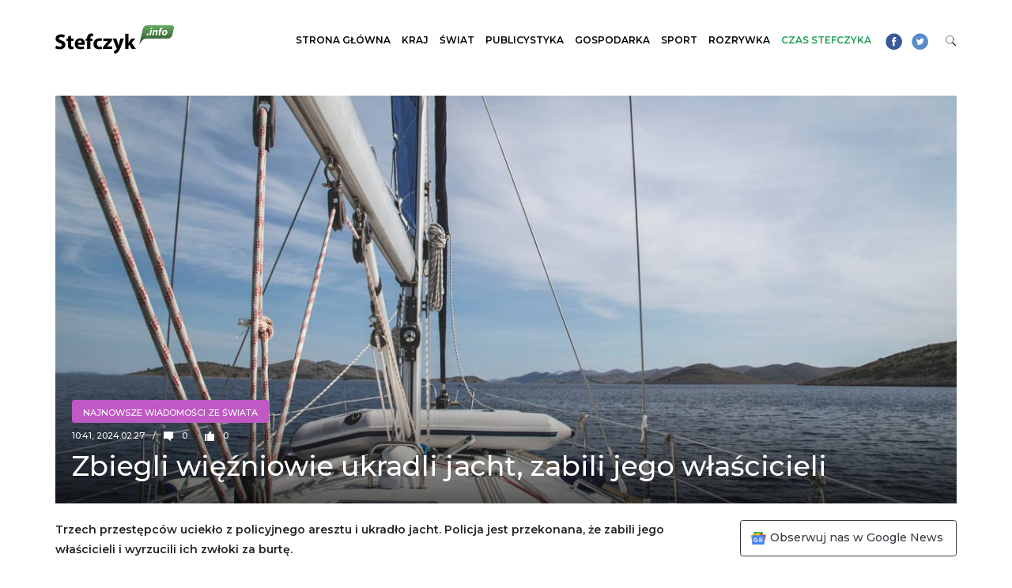

--- FILE ---
content_type: text/html; charset=UTF-8
request_url: https://stefczyk.info/zbiegli-wiezniowie-ukradli-jacht-zabili-jego-wlascicieli/
body_size: 20164
content:
<!DOCTYPE html><html lang="pl-PL"><head><meta charset="UTF-8"><script>if(navigator.userAgent.match(/MSIE|Internet Explorer/i)||navigator.userAgent.match(/Trident\/7\..*?rv:11/i)){var href=document.location.href;if(!href.match(/[?&]nowprocket/)){if(href.indexOf("?")==-1){if(href.indexOf("#")==-1){document.location.href=href+"?nowprocket=1"}else{document.location.href=href.replace("#","?nowprocket=1#")}}else{if(href.indexOf("#")==-1){document.location.href=href+"&nowprocket=1"}else{document.location.href=href.replace("#","&nowprocket=1#")}}}}</script><script>(()=>{class RocketLazyLoadScripts{constructor(){this.v="2.0.4",this.userEvents=["keydown","keyup","mousedown","mouseup","mousemove","mouseover","mouseout","touchmove","touchstart","touchend","touchcancel","wheel","click","dblclick","input"],this.attributeEvents=["onblur","onclick","oncontextmenu","ondblclick","onfocus","onmousedown","onmouseenter","onmouseleave","onmousemove","onmouseout","onmouseover","onmouseup","onmousewheel","onscroll","onsubmit"]}async t(){this.i(),this.o(),/iP(ad|hone)/.test(navigator.userAgent)&&this.h(),this.u(),this.l(this),this.m(),this.k(this),this.p(this),this._(),await Promise.all([this.R(),this.L()]),this.lastBreath=Date.now(),this.S(this),this.P(),this.D(),this.O(),this.M(),await this.C(this.delayedScripts.normal),await this.C(this.delayedScripts.defer),await this.C(this.delayedScripts.async),await this.T(),await this.F(),await this.j(),await this.A(),window.dispatchEvent(new Event("rocket-allScriptsLoaded")),this.everythingLoaded=!0,this.lastTouchEnd&&await new Promise(t=>setTimeout(t,500-Date.now()+this.lastTouchEnd)),this.I(),this.H(),this.U(),this.W()}i(){this.CSPIssue=sessionStorage.getItem("rocketCSPIssue"),document.addEventListener("securitypolicyviolation",t=>{this.CSPIssue||"script-src-elem"!==t.violatedDirective||"data"!==t.blockedURI||(this.CSPIssue=!0,sessionStorage.setItem("rocketCSPIssue",!0))},{isRocket:!0})}o(){window.addEventListener("pageshow",t=>{this.persisted=t.persisted,this.realWindowLoadedFired=!0},{isRocket:!0}),window.addEventListener("pagehide",()=>{this.onFirstUserAction=null},{isRocket:!0})}h(){let t;function e(e){t=e}window.addEventListener("touchstart",e,{isRocket:!0}),window.addEventListener("touchend",function i(o){o.changedTouches[0]&&t.changedTouches[0]&&Math.abs(o.changedTouches[0].pageX-t.changedTouches[0].pageX)<10&&Math.abs(o.changedTouches[0].pageY-t.changedTouches[0].pageY)<10&&o.timeStamp-t.timeStamp<200&&(window.removeEventListener("touchstart",e,{isRocket:!0}),window.removeEventListener("touchend",i,{isRocket:!0}),"INPUT"===o.target.tagName&&"text"===o.target.type||(o.target.dispatchEvent(new TouchEvent("touchend",{target:o.target,bubbles:!0})),o.target.dispatchEvent(new MouseEvent("mouseover",{target:o.target,bubbles:!0})),o.target.dispatchEvent(new PointerEvent("click",{target:o.target,bubbles:!0,cancelable:!0,detail:1,clientX:o.changedTouches[0].clientX,clientY:o.changedTouches[0].clientY})),event.preventDefault()))},{isRocket:!0})}q(t){this.userActionTriggered||("mousemove"!==t.type||this.firstMousemoveIgnored?"keyup"===t.type||"mouseover"===t.type||"mouseout"===t.type||(this.userActionTriggered=!0,this.onFirstUserAction&&this.onFirstUserAction()):this.firstMousemoveIgnored=!0),"click"===t.type&&t.preventDefault(),t.stopPropagation(),t.stopImmediatePropagation(),"touchstart"===this.lastEvent&&"touchend"===t.type&&(this.lastTouchEnd=Date.now()),"click"===t.type&&(this.lastTouchEnd=0),this.lastEvent=t.type,t.composedPath&&t.composedPath()[0].getRootNode()instanceof ShadowRoot&&(t.rocketTarget=t.composedPath()[0]),this.savedUserEvents.push(t)}u(){this.savedUserEvents=[],this.userEventHandler=this.q.bind(this),this.userEvents.forEach(t=>window.addEventListener(t,this.userEventHandler,{passive:!1,isRocket:!0})),document.addEventListener("visibilitychange",this.userEventHandler,{isRocket:!0})}U(){this.userEvents.forEach(t=>window.removeEventListener(t,this.userEventHandler,{passive:!1,isRocket:!0})),document.removeEventListener("visibilitychange",this.userEventHandler,{isRocket:!0}),this.savedUserEvents.forEach(t=>{(t.rocketTarget||t.target).dispatchEvent(new window[t.constructor.name](t.type,t))})}m(){const t="return false",e=Array.from(this.attributeEvents,t=>"data-rocket-"+t),i="["+this.attributeEvents.join("],[")+"]",o="[data-rocket-"+this.attributeEvents.join("],[data-rocket-")+"]",s=(e,i,o)=>{o&&o!==t&&(e.setAttribute("data-rocket-"+i,o),e["rocket"+i]=new Function("event",o),e.setAttribute(i,t))};new MutationObserver(t=>{for(const n of t)"attributes"===n.type&&(n.attributeName.startsWith("data-rocket-")||this.everythingLoaded?n.attributeName.startsWith("data-rocket-")&&this.everythingLoaded&&this.N(n.target,n.attributeName.substring(12)):s(n.target,n.attributeName,n.target.getAttribute(n.attributeName))),"childList"===n.type&&n.addedNodes.forEach(t=>{if(t.nodeType===Node.ELEMENT_NODE)if(this.everythingLoaded)for(const i of[t,...t.querySelectorAll(o)])for(const t of i.getAttributeNames())e.includes(t)&&this.N(i,t.substring(12));else for(const e of[t,...t.querySelectorAll(i)])for(const t of e.getAttributeNames())this.attributeEvents.includes(t)&&s(e,t,e.getAttribute(t))})}).observe(document,{subtree:!0,childList:!0,attributeFilter:[...this.attributeEvents,...e]})}I(){this.attributeEvents.forEach(t=>{document.querySelectorAll("[data-rocket-"+t+"]").forEach(e=>{this.N(e,t)})})}N(t,e){const i=t.getAttribute("data-rocket-"+e);i&&(t.setAttribute(e,i),t.removeAttribute("data-rocket-"+e))}k(t){Object.defineProperty(HTMLElement.prototype,"onclick",{get(){return this.rocketonclick||null},set(e){this.rocketonclick=e,this.setAttribute(t.everythingLoaded?"onclick":"data-rocket-onclick","this.rocketonclick(event)")}})}S(t){function e(e,i){let o=e[i];e[i]=null,Object.defineProperty(e,i,{get:()=>o,set(s){t.everythingLoaded?o=s:e["rocket"+i]=o=s}})}e(document,"onreadystatechange"),e(window,"onload"),e(window,"onpageshow");try{Object.defineProperty(document,"readyState",{get:()=>t.rocketReadyState,set(e){t.rocketReadyState=e},configurable:!0}),document.readyState="loading"}catch(t){console.log("WPRocket DJE readyState conflict, bypassing")}}l(t){this.originalAddEventListener=EventTarget.prototype.addEventListener,this.originalRemoveEventListener=EventTarget.prototype.removeEventListener,this.savedEventListeners=[],EventTarget.prototype.addEventListener=function(e,i,o){o&&o.isRocket||!t.B(e,this)&&!t.userEvents.includes(e)||t.B(e,this)&&!t.userActionTriggered||e.startsWith("rocket-")||t.everythingLoaded?t.originalAddEventListener.call(this,e,i,o):(t.savedEventListeners.push({target:this,remove:!1,type:e,func:i,options:o}),"mouseenter"!==e&&"mouseleave"!==e||t.originalAddEventListener.call(this,e,t.savedUserEvents.push,o))},EventTarget.prototype.removeEventListener=function(e,i,o){o&&o.isRocket||!t.B(e,this)&&!t.userEvents.includes(e)||t.B(e,this)&&!t.userActionTriggered||e.startsWith("rocket-")||t.everythingLoaded?t.originalRemoveEventListener.call(this,e,i,o):t.savedEventListeners.push({target:this,remove:!0,type:e,func:i,options:o})}}J(t,e){this.savedEventListeners=this.savedEventListeners.filter(i=>{let o=i.type,s=i.target||window;return e!==o||t!==s||(this.B(o,s)&&(i.type="rocket-"+o),this.$(i),!1)})}H(){EventTarget.prototype.addEventListener=this.originalAddEventListener,EventTarget.prototype.removeEventListener=this.originalRemoveEventListener,this.savedEventListeners.forEach(t=>this.$(t))}$(t){t.remove?this.originalRemoveEventListener.call(t.target,t.type,t.func,t.options):this.originalAddEventListener.call(t.target,t.type,t.func,t.options)}p(t){let e;function i(e){return t.everythingLoaded?e:e.split(" ").map(t=>"load"===t||t.startsWith("load.")?"rocket-jquery-load":t).join(" ")}function o(o){function s(e){const s=o.fn[e];o.fn[e]=o.fn.init.prototype[e]=function(){return this[0]===window&&t.userActionTriggered&&("string"==typeof arguments[0]||arguments[0]instanceof String?arguments[0]=i(arguments[0]):"object"==typeof arguments[0]&&Object.keys(arguments[0]).forEach(t=>{const e=arguments[0][t];delete arguments[0][t],arguments[0][i(t)]=e})),s.apply(this,arguments),this}}if(o&&o.fn&&!t.allJQueries.includes(o)){const e={DOMContentLoaded:[],"rocket-DOMContentLoaded":[]};for(const t in e)document.addEventListener(t,()=>{e[t].forEach(t=>t())},{isRocket:!0});o.fn.ready=o.fn.init.prototype.ready=function(i){function s(){parseInt(o.fn.jquery)>2?setTimeout(()=>i.bind(document)(o)):i.bind(document)(o)}return"function"==typeof i&&(t.realDomReadyFired?!t.userActionTriggered||t.fauxDomReadyFired?s():e["rocket-DOMContentLoaded"].push(s):e.DOMContentLoaded.push(s)),o([])},s("on"),s("one"),s("off"),t.allJQueries.push(o)}e=o}t.allJQueries=[],o(window.jQuery),Object.defineProperty(window,"jQuery",{get:()=>e,set(t){o(t)}})}P(){const t=new Map;document.write=document.writeln=function(e){const i=document.currentScript,o=document.createRange(),s=i.parentElement;let n=t.get(i);void 0===n&&(n=i.nextSibling,t.set(i,n));const c=document.createDocumentFragment();o.setStart(c,0),c.appendChild(o.createContextualFragment(e)),s.insertBefore(c,n)}}async R(){return new Promise(t=>{this.userActionTriggered?t():this.onFirstUserAction=t})}async L(){return new Promise(t=>{document.addEventListener("DOMContentLoaded",()=>{this.realDomReadyFired=!0,t()},{isRocket:!0})})}async j(){return this.realWindowLoadedFired?Promise.resolve():new Promise(t=>{window.addEventListener("load",t,{isRocket:!0})})}M(){this.pendingScripts=[];this.scriptsMutationObserver=new MutationObserver(t=>{for(const e of t)e.addedNodes.forEach(t=>{"SCRIPT"!==t.tagName||t.noModule||t.isWPRocket||this.pendingScripts.push({script:t,promise:new Promise(e=>{const i=()=>{const i=this.pendingScripts.findIndex(e=>e.script===t);i>=0&&this.pendingScripts.splice(i,1),e()};t.addEventListener("load",i,{isRocket:!0}),t.addEventListener("error",i,{isRocket:!0}),setTimeout(i,1e3)})})})}),this.scriptsMutationObserver.observe(document,{childList:!0,subtree:!0})}async F(){await this.X(),this.pendingScripts.length?(await this.pendingScripts[0].promise,await this.F()):this.scriptsMutationObserver.disconnect()}D(){this.delayedScripts={normal:[],async:[],defer:[]},document.querySelectorAll("script[type$=rocketlazyloadscript]").forEach(t=>{t.hasAttribute("data-rocket-src")?t.hasAttribute("async")&&!1!==t.async?this.delayedScripts.async.push(t):t.hasAttribute("defer")&&!1!==t.defer||"module"===t.getAttribute("data-rocket-type")?this.delayedScripts.defer.push(t):this.delayedScripts.normal.push(t):this.delayedScripts.normal.push(t)})}async _(){await this.L();let t=[];document.querySelectorAll("script[type$=rocketlazyloadscript][data-rocket-src]").forEach(e=>{let i=e.getAttribute("data-rocket-src");if(i&&!i.startsWith("data:")){i.startsWith("//")&&(i=location.protocol+i);try{const o=new URL(i).origin;o!==location.origin&&t.push({src:o,crossOrigin:e.crossOrigin||"module"===e.getAttribute("data-rocket-type")})}catch(t){}}}),t=[...new Map(t.map(t=>[JSON.stringify(t),t])).values()],this.Y(t,"preconnect")}async G(t){if(await this.K(),!0!==t.noModule||!("noModule"in HTMLScriptElement.prototype))return new Promise(e=>{let i;function o(){(i||t).setAttribute("data-rocket-status","executed"),e()}try{if(navigator.userAgent.includes("Firefox/")||""===navigator.vendor||this.CSPIssue)i=document.createElement("script"),[...t.attributes].forEach(t=>{let e=t.nodeName;"type"!==e&&("data-rocket-type"===e&&(e="type"),"data-rocket-src"===e&&(e="src"),i.setAttribute(e,t.nodeValue))}),t.text&&(i.text=t.text),t.nonce&&(i.nonce=t.nonce),i.hasAttribute("src")?(i.addEventListener("load",o,{isRocket:!0}),i.addEventListener("error",()=>{i.setAttribute("data-rocket-status","failed-network"),e()},{isRocket:!0}),setTimeout(()=>{i.isConnected||e()},1)):(i.text=t.text,o()),i.isWPRocket=!0,t.parentNode.replaceChild(i,t);else{const i=t.getAttribute("data-rocket-type"),s=t.getAttribute("data-rocket-src");i?(t.type=i,t.removeAttribute("data-rocket-type")):t.removeAttribute("type"),t.addEventListener("load",o,{isRocket:!0}),t.addEventListener("error",i=>{this.CSPIssue&&i.target.src.startsWith("data:")?(console.log("WPRocket: CSP fallback activated"),t.removeAttribute("src"),this.G(t).then(e)):(t.setAttribute("data-rocket-status","failed-network"),e())},{isRocket:!0}),s?(t.fetchPriority="high",t.removeAttribute("data-rocket-src"),t.src=s):t.src="data:text/javascript;base64,"+window.btoa(unescape(encodeURIComponent(t.text)))}}catch(i){t.setAttribute("data-rocket-status","failed-transform"),e()}});t.setAttribute("data-rocket-status","skipped")}async C(t){const e=t.shift();return e?(e.isConnected&&await this.G(e),this.C(t)):Promise.resolve()}O(){this.Y([...this.delayedScripts.normal,...this.delayedScripts.defer,...this.delayedScripts.async],"preload")}Y(t,e){this.trash=this.trash||[];let i=!0;var o=document.createDocumentFragment();t.forEach(t=>{const s=t.getAttribute&&t.getAttribute("data-rocket-src")||t.src;if(s&&!s.startsWith("data:")){const n=document.createElement("link");n.href=s,n.rel=e,"preconnect"!==e&&(n.as="script",n.fetchPriority=i?"high":"low"),t.getAttribute&&"module"===t.getAttribute("data-rocket-type")&&(n.crossOrigin=!0),t.crossOrigin&&(n.crossOrigin=t.crossOrigin),t.integrity&&(n.integrity=t.integrity),t.nonce&&(n.nonce=t.nonce),o.appendChild(n),this.trash.push(n),i=!1}}),document.head.appendChild(o)}W(){this.trash.forEach(t=>t.remove())}async T(){try{document.readyState="interactive"}catch(t){}this.fauxDomReadyFired=!0;try{await this.K(),this.J(document,"readystatechange"),document.dispatchEvent(new Event("rocket-readystatechange")),await this.K(),document.rocketonreadystatechange&&document.rocketonreadystatechange(),await this.K(),this.J(document,"DOMContentLoaded"),document.dispatchEvent(new Event("rocket-DOMContentLoaded")),await this.K(),this.J(window,"DOMContentLoaded"),window.dispatchEvent(new Event("rocket-DOMContentLoaded"))}catch(t){console.error(t)}}async A(){try{document.readyState="complete"}catch(t){}try{await this.K(),this.J(document,"readystatechange"),document.dispatchEvent(new Event("rocket-readystatechange")),await this.K(),document.rocketonreadystatechange&&document.rocketonreadystatechange(),await this.K(),this.J(window,"load"),window.dispatchEvent(new Event("rocket-load")),await this.K(),window.rocketonload&&window.rocketonload(),await this.K(),this.allJQueries.forEach(t=>t(window).trigger("rocket-jquery-load")),await this.K(),this.J(window,"pageshow");const t=new Event("rocket-pageshow");t.persisted=this.persisted,window.dispatchEvent(t),await this.K(),window.rocketonpageshow&&window.rocketonpageshow({persisted:this.persisted})}catch(t){console.error(t)}}async K(){Date.now()-this.lastBreath>45&&(await this.X(),this.lastBreath=Date.now())}async X(){return document.hidden?new Promise(t=>setTimeout(t)):new Promise(t=>requestAnimationFrame(t))}B(t,e){return e===document&&"readystatechange"===t||(e===document&&"DOMContentLoaded"===t||(e===window&&"DOMContentLoaded"===t||(e===window&&"load"===t||e===window&&"pageshow"===t)))}static run(){(new RocketLazyLoadScripts).t()}}RocketLazyLoadScripts.run()})();</script> <meta http-equiv="X-UA-Compatible" content="IE=edge">	<meta name="viewport" content="width=device-width, initial-scale=1, shrink-to-fit=no">	<meta name="mobile-web-app-capable" content="yes">	<meta name="apple-mobile-web-app-capable" content="yes">	<meta name="apple-mobile-web-app-title" content="Wiadomości z Polski i Świata &#8211; Stefczyk.info - Stefczyk.info to serwis informacyjny z najważniejszymi wiadomościami z Polski i ze świata: polityka, wydarzenia gospodarcze i finansowe, a także ciekawostki.">			<link rel="apple-touch-icon" sizes="180x180" href="https://stefczyk.info/wp-content/themes/stefczyk/apple-touch-icon.png">	<link rel="icon" type="image/png" sizes="32x32" href="https://stefczyk.info/wp-content/themes/stefczyk/favicon-32x32.png">	<link rel="icon" type="image/png" sizes="16x16" href="https://stefczyk.info/wp-content/themes/stefczyk/favicon-16x16.png">	<link rel="manifest" href="https://stefczyk.info/wp-content/themes/stefczyk/site.webmanifest">	<link rel="mask-icon" href="https://stefczyk.info/wp-content/themes/stefczyk/safari-pinned-tab.svg" color="#5bbad5">	<meta name="msapplication-TileColor" content="#ff0000">	<meta name="theme-color" content="#ffffff">		    <meta http-equiv="refresh" content="30">			<meta name='robots' content='index, follow, max-image-preview:large, max-snippet:-1, max-video-preview:-1' />	<style>img:is([sizes="auto" i], [sizes^="auto," i]) { contain-intrinsic-size: 3000px 1500px }</style>			<title>Zbiegli więźniowie ukradli jacht, zabili jego właścicieli - Wiadomości z Polski i Świata - Stefczyk.info</title>	<link rel="canonical" href="https://stefczyk.info/zbiegli-wiezniowie-ukradli-jacht-zabili-jego-wlascicieli/" />	<meta property="og:locale" content="pl_PL" />	<meta property="og:type" content="article" />	<meta property="og:title" content="Zbiegli więźniowie ukradli jacht, zabili jego właścicieli - Wiadomości z Polski i Świata - Stefczyk.info" />	<meta property="og:description" content="Trzech przestępców uciekło z policyjnego aresztu i ukradło jacht. Policja jest przekonana, że zabili jego właścicieli i wyrzucili ich zwłoki za burtę. Zdarzenie miało miejsce na wyspie Grenada na Karaibach. W niedzielę 18 lutego trzech mężczyzn – 30-letni Ron Mitchell, 25-letni Abita Stanislaus i 19-letni Trevon Robertson – przyznali się przed sądem do zarzutów związanych [...]Czytaj dalej…" />	<meta property="og:url" content="https://stefczyk.info/zbiegli-wiezniowie-ukradli-jacht-zabili-jego-wlascicieli/" />	<meta property="og:site_name" content="Wiadomości z Polski i Świata - Stefczyk.info" />	<meta property="article:published_time" content="2024-02-27T09:41:35+00:00" />	<meta property="og:image" content="https://stefczyk.info/wp-content/uploads/2024/02/sailboat-950352_1280.jpg" />	<meta property="og:image:width" content="1280" />	<meta property="og:image:height" content="853" />	<meta property="og:image:type" content="image/jpeg" />	<meta name="author" content="Wiktor Młynarz" />	<meta name="twitter:card" content="summary_large_image" />	<meta name="twitter:label1" content="Napisane przez" />	<meta name="twitter:data1" content="Wiktor Młynarz" />	<meta name="twitter:label2" content="Szacowany czas czytania" />	<meta name="twitter:data2" content="2 minuty" /> <script type="application/ld+json" class="yoast-schema-graph">{"@context":"https://schema.org","@graph":[{"@type":"Article","@id":"https://stefczyk.info/zbiegli-wiezniowie-ukradli-jacht-zabili-jego-wlascicieli/#article","isPartOf":{"@id":"https://stefczyk.info/zbiegli-wiezniowie-ukradli-jacht-zabili-jego-wlascicieli/"},"author":{"name":"Wiktor Młynarz","@id":"https://stefczyk.info/#/schema/person/ac22c3448f3bf641b5f20308bfaca483"},"headline":"Zbiegli więźniowie ukradli jacht, zabili jego właścicieli","datePublished":"2024-02-27T09:41:35+00:00","mainEntityOfPage":{"@id":"https://stefczyk.info/zbiegli-wiezniowie-ukradli-jacht-zabili-jego-wlascicieli/"},"wordCount":304,"publisher":{"@id":"https://stefczyk.info/#organization"},"image":{"@id":"https://stefczyk.info/zbiegli-wiezniowie-ukradli-jacht-zabili-jego-wlascicieli/#primaryimage"},"thumbnailUrl":"https://stefczyk.info/wp-content/uploads/2024/02/sailboat-950352_1280.jpg","keywords":["Grenada","Jacht","morderstwo","nielegalni imigranci","porwanie"],"articleSection":["Najnowsze wiadomości ze świata"],"inLanguage":"pl-PL"},{"@type":"WebPage","@id":"https://stefczyk.info/zbiegli-wiezniowie-ukradli-jacht-zabili-jego-wlascicieli/","url":"https://stefczyk.info/zbiegli-wiezniowie-ukradli-jacht-zabili-jego-wlascicieli/","name":"Zbiegli więźniowie ukradli jacht, zabili jego właścicieli - Wiadomości z Polski i Świata - Stefczyk.info","isPartOf":{"@id":"https://stefczyk.info/#website"},"primaryImageOfPage":{"@id":"https://stefczyk.info/zbiegli-wiezniowie-ukradli-jacht-zabili-jego-wlascicieli/#primaryimage"},"image":{"@id":"https://stefczyk.info/zbiegli-wiezniowie-ukradli-jacht-zabili-jego-wlascicieli/#primaryimage"},"thumbnailUrl":"https://stefczyk.info/wp-content/uploads/2024/02/sailboat-950352_1280.jpg","datePublished":"2024-02-27T09:41:35+00:00","breadcrumb":{"@id":"https://stefczyk.info/zbiegli-wiezniowie-ukradli-jacht-zabili-jego-wlascicieli/#breadcrumb"},"inLanguage":"pl-PL","potentialAction":[{"@type":"ReadAction","target":["https://stefczyk.info/zbiegli-wiezniowie-ukradli-jacht-zabili-jego-wlascicieli/"]}]},{"@type":"ImageObject","inLanguage":"pl-PL","@id":"https://stefczyk.info/zbiegli-wiezniowie-ukradli-jacht-zabili-jego-wlascicieli/#primaryimage","url":"https://stefczyk.info/wp-content/uploads/2024/02/sailboat-950352_1280.jpg","contentUrl":"https://stefczyk.info/wp-content/uploads/2024/02/sailboat-950352_1280.jpg","width":1280,"height":853},{"@type":"BreadcrumbList","@id":"https://stefczyk.info/zbiegli-wiezniowie-ukradli-jacht-zabili-jego-wlascicieli/#breadcrumb","itemListElement":[{"@type":"ListItem","position":1,"name":"Strona główna","item":"https://stefczyk.info/"},{"@type":"ListItem","position":2,"name":"Zbiegli więźniowie ukradli jacht, zabili jego właścicieli"}]},{"@type":"WebSite","@id":"https://stefczyk.info/#website","url":"https://stefczyk.info/","name":"Wiadomości z Polski i Świata - Stefczyk.info","description":"Stefczyk.info to serwis informacyjny z najważniejszymi wiadomościami z Polski i ze świata: polityka, wydarzenia gospodarcze i finansowe, a także ciekawostki.","publisher":{"@id":"https://stefczyk.info/#organization"},"potentialAction":[{"@type":"SearchAction","target":{"@type":"EntryPoint","urlTemplate":"https://stefczyk.info/?s={search_term_string}"},"query-input":{"@type":"PropertyValueSpecification","valueRequired":true,"valueName":"search_term_string"}}],"inLanguage":"pl-PL"},{"@type":"Organization","@id":"https://stefczyk.info/#organization","name":"Wiadomości z Polski i Świata - Stefczyk.info","url":"https://stefczyk.info/","logo":{"@type":"ImageObject","inLanguage":"pl-PL","@id":"https://stefczyk.info/#/schema/logo/image/","url":"https://stefczyk.info/wp-content/uploads/2018/07/logo.png","contentUrl":"https://stefczyk.info/wp-content/uploads/2018/07/logo.png","width":450,"height":109,"caption":"Wiadomości z Polski i Świata - Stefczyk.info"},"image":{"@id":"https://stefczyk.info/#/schema/logo/image/"}},{"@type":"Person","@id":"https://stefczyk.info/#/schema/person/ac22c3448f3bf641b5f20308bfaca483","name":"Wiktor Młynarz","image":{"@type":"ImageObject","inLanguage":"pl-PL","@id":"https://stefczyk.info/#/schema/person/image/","url":"https://secure.gravatar.com/avatar/0ceb4fd7ee0a8876c39215f73a9100c276eb2d1f7a3b54d6c4180f227542e85b?s=96&d=mm&r=g","contentUrl":"https://secure.gravatar.com/avatar/0ceb4fd7ee0a8876c39215f73a9100c276eb2d1f7a3b54d6c4180f227542e85b?s=96&d=mm&r=g","caption":"Wiktor Młynarz"},"sameAs":["http://Stefczyk.info"],"url":"https://stefczyk.info/author/wiktor/"}]}</script> <link rel="alternate" type="application/rss+xml" title="Wiadomości z Polski i Świata - Stefczyk.info &raquo; Kanał z wpisami" href="https://stefczyk.info/feed/" /><link rel='stylesheet' id='wp-block-library-css' href='https://stefczyk.info/wp-includes/css/dist/block-library/style.min.css?ver=6.8.3' type='text/css' media='all' /><style id='classic-theme-styles-inline-css' type='text/css'>/*! This file is auto-generated */.wp-block-button__link{color:#fff;background-color:#32373c;border-radius:9999px;box-shadow:none;text-decoration:none;padding:calc(.667em + 2px) calc(1.333em + 2px);font-size:1.125em}.wp-block-file__button{background:#32373c;color:#fff;text-decoration:none}</style><style id='global-styles-inline-css' type='text/css'>:root{--wp--preset--aspect-ratio--square: 1;--wp--preset--aspect-ratio--4-3: 4/3;--wp--preset--aspect-ratio--3-4: 3/4;--wp--preset--aspect-ratio--3-2: 3/2;--wp--preset--aspect-ratio--2-3: 2/3;--wp--preset--aspect-ratio--16-9: 16/9;--wp--preset--aspect-ratio--9-16: 9/16;--wp--preset--color--black: #000000;--wp--preset--color--cyan-bluish-gray: #abb8c3;--wp--preset--color--white: #ffffff;--wp--preset--color--pale-pink: #f78da7;--wp--preset--color--vivid-red: #cf2e2e;--wp--preset--color--luminous-vivid-orange: #ff6900;--wp--preset--color--luminous-vivid-amber: #fcb900;--wp--preset--color--light-green-cyan: #7bdcb5;--wp--preset--color--vivid-green-cyan: #00d084;--wp--preset--color--pale-cyan-blue: #8ed1fc;--wp--preset--color--vivid-cyan-blue: #0693e3;--wp--preset--color--vivid-purple: #9b51e0;--wp--preset--gradient--vivid-cyan-blue-to-vivid-purple: linear-gradient(135deg,rgba(6,147,227,1) 0%,rgb(155,81,224) 100%);--wp--preset--gradient--light-green-cyan-to-vivid-green-cyan: linear-gradient(135deg,rgb(122,220,180) 0%,rgb(0,208,130) 100%);--wp--preset--gradient--luminous-vivid-amber-to-luminous-vivid-orange: linear-gradient(135deg,rgba(252,185,0,1) 0%,rgba(255,105,0,1) 100%);--wp--preset--gradient--luminous-vivid-orange-to-vivid-red: linear-gradient(135deg,rgba(255,105,0,1) 0%,rgb(207,46,46) 100%);--wp--preset--gradient--very-light-gray-to-cyan-bluish-gray: linear-gradient(135deg,rgb(238,238,238) 0%,rgb(169,184,195) 100%);--wp--preset--gradient--cool-to-warm-spectrum: linear-gradient(135deg,rgb(74,234,220) 0%,rgb(151,120,209) 20%,rgb(207,42,186) 40%,rgb(238,44,130) 60%,rgb(251,105,98) 80%,rgb(254,248,76) 100%);--wp--preset--gradient--blush-light-purple: linear-gradient(135deg,rgb(255,206,236) 0%,rgb(152,150,240) 100%);--wp--preset--gradient--blush-bordeaux: linear-gradient(135deg,rgb(254,205,165) 0%,rgb(254,45,45) 50%,rgb(107,0,62) 100%);--wp--preset--gradient--luminous-dusk: linear-gradient(135deg,rgb(255,203,112) 0%,rgb(199,81,192) 50%,rgb(65,88,208) 100%);--wp--preset--gradient--pale-ocean: linear-gradient(135deg,rgb(255,245,203) 0%,rgb(182,227,212) 50%,rgb(51,167,181) 100%);--wp--preset--gradient--electric-grass: linear-gradient(135deg,rgb(202,248,128) 0%,rgb(113,206,126) 100%);--wp--preset--gradient--midnight: linear-gradient(135deg,rgb(2,3,129) 0%,rgb(40,116,252) 100%);--wp--preset--font-size--small: 13px;--wp--preset--font-size--medium: 20px;--wp--preset--font-size--large: 36px;--wp--preset--font-size--x-large: 42px;--wp--preset--spacing--20: 0.44rem;--wp--preset--spacing--30: 0.67rem;--wp--preset--spacing--40: 1rem;--wp--preset--spacing--50: 1.5rem;--wp--preset--spacing--60: 2.25rem;--wp--preset--spacing--70: 3.38rem;--wp--preset--spacing--80: 5.06rem;--wp--preset--shadow--natural: 6px 6px 9px rgba(0, 0, 0, 0.2);--wp--preset--shadow--deep: 12px 12px 50px rgba(0, 0, 0, 0.4);--wp--preset--shadow--sharp: 6px 6px 0px rgba(0, 0, 0, 0.2);--wp--preset--shadow--outlined: 6px 6px 0px -3px rgba(255, 255, 255, 1), 6px 6px rgba(0, 0, 0, 1);--wp--preset--shadow--crisp: 6px 6px 0px rgba(0, 0, 0, 1);}:where(.is-layout-flex){gap: 0.5em;}:where(.is-layout-grid){gap: 0.5em;}body .is-layout-flex{display: flex;}.is-layout-flex{flex-wrap: wrap;align-items: center;}.is-layout-flex > :is(*, div){margin: 0;}body .is-layout-grid{display: grid;}.is-layout-grid > :is(*, div){margin: 0;}:where(.wp-block-columns.is-layout-flex){gap: 2em;}:where(.wp-block-columns.is-layout-grid){gap: 2em;}:where(.wp-block-post-template.is-layout-flex){gap: 1.25em;}:where(.wp-block-post-template.is-layout-grid){gap: 1.25em;}.has-black-color{color: var(--wp--preset--color--black) !important;}.has-cyan-bluish-gray-color{color: var(--wp--preset--color--cyan-bluish-gray) !important;}.has-white-color{color: var(--wp--preset--color--white) !important;}.has-pale-pink-color{color: var(--wp--preset--color--pale-pink) !important;}.has-vivid-red-color{color: var(--wp--preset--color--vivid-red) !important;}.has-luminous-vivid-orange-color{color: var(--wp--preset--color--luminous-vivid-orange) !important;}.has-luminous-vivid-amber-color{color: var(--wp--preset--color--luminous-vivid-amber) !important;}.has-light-green-cyan-color{color: var(--wp--preset--color--light-green-cyan) !important;}.has-vivid-green-cyan-color{color: var(--wp--preset--color--vivid-green-cyan) !important;}.has-pale-cyan-blue-color{color: var(--wp--preset--color--pale-cyan-blue) !important;}.has-vivid-cyan-blue-color{color: var(--wp--preset--color--vivid-cyan-blue) !important;}.has-vivid-purple-color{color: var(--wp--preset--color--vivid-purple) !important;}.has-black-background-color{background-color: var(--wp--preset--color--black) !important;}.has-cyan-bluish-gray-background-color{background-color: var(--wp--preset--color--cyan-bluish-gray) !important;}.has-white-background-color{background-color: var(--wp--preset--color--white) !important;}.has-pale-pink-background-color{background-color: var(--wp--preset--color--pale-pink) !important;}.has-vivid-red-background-color{background-color: var(--wp--preset--color--vivid-red) !important;}.has-luminous-vivid-orange-background-color{background-color: var(--wp--preset--color--luminous-vivid-orange) !important;}.has-luminous-vivid-amber-background-color{background-color: var(--wp--preset--color--luminous-vivid-amber) !important;}.has-light-green-cyan-background-color{background-color: var(--wp--preset--color--light-green-cyan) !important;}.has-vivid-green-cyan-background-color{background-color: var(--wp--preset--color--vivid-green-cyan) !important;}.has-pale-cyan-blue-background-color{background-color: var(--wp--preset--color--pale-cyan-blue) !important;}.has-vivid-cyan-blue-background-color{background-color: var(--wp--preset--color--vivid-cyan-blue) !important;}.has-vivid-purple-background-color{background-color: var(--wp--preset--color--vivid-purple) !important;}.has-black-border-color{border-color: var(--wp--preset--color--black) !important;}.has-cyan-bluish-gray-border-color{border-color: var(--wp--preset--color--cyan-bluish-gray) !important;}.has-white-border-color{border-color: var(--wp--preset--color--white) !important;}.has-pale-pink-border-color{border-color: var(--wp--preset--color--pale-pink) !important;}.has-vivid-red-border-color{border-color: var(--wp--preset--color--vivid-red) !important;}.has-luminous-vivid-orange-border-color{border-color: var(--wp--preset--color--luminous-vivid-orange) !important;}.has-luminous-vivid-amber-border-color{border-color: var(--wp--preset--color--luminous-vivid-amber) !important;}.has-light-green-cyan-border-color{border-color: var(--wp--preset--color--light-green-cyan) !important;}.has-vivid-green-cyan-border-color{border-color: var(--wp--preset--color--vivid-green-cyan) !important;}.has-pale-cyan-blue-border-color{border-color: var(--wp--preset--color--pale-cyan-blue) !important;}.has-vivid-cyan-blue-border-color{border-color: var(--wp--preset--color--vivid-cyan-blue) !important;}.has-vivid-purple-border-color{border-color: var(--wp--preset--color--vivid-purple) !important;}.has-vivid-cyan-blue-to-vivid-purple-gradient-background{background: var(--wp--preset--gradient--vivid-cyan-blue-to-vivid-purple) !important;}.has-light-green-cyan-to-vivid-green-cyan-gradient-background{background: var(--wp--preset--gradient--light-green-cyan-to-vivid-green-cyan) !important;}.has-luminous-vivid-amber-to-luminous-vivid-orange-gradient-background{background: var(--wp--preset--gradient--luminous-vivid-amber-to-luminous-vivid-orange) !important;}.has-luminous-vivid-orange-to-vivid-red-gradient-background{background: var(--wp--preset--gradient--luminous-vivid-orange-to-vivid-red) !important;}.has-very-light-gray-to-cyan-bluish-gray-gradient-background{background: var(--wp--preset--gradient--very-light-gray-to-cyan-bluish-gray) !important;}.has-cool-to-warm-spectrum-gradient-background{background: var(--wp--preset--gradient--cool-to-warm-spectrum) !important;}.has-blush-light-purple-gradient-background{background: var(--wp--preset--gradient--blush-light-purple) !important;}.has-blush-bordeaux-gradient-background{background: var(--wp--preset--gradient--blush-bordeaux) !important;}.has-luminous-dusk-gradient-background{background: var(--wp--preset--gradient--luminous-dusk) !important;}.has-pale-ocean-gradient-background{background: var(--wp--preset--gradient--pale-ocean) !important;}.has-electric-grass-gradient-background{background: var(--wp--preset--gradient--electric-grass) !important;}.has-midnight-gradient-background{background: var(--wp--preset--gradient--midnight) !important;}.has-small-font-size{font-size: var(--wp--preset--font-size--small) !important;}.has-medium-font-size{font-size: var(--wp--preset--font-size--medium) !important;}.has-large-font-size{font-size: var(--wp--preset--font-size--large) !important;}.has-x-large-font-size{font-size: var(--wp--preset--font-size--x-large) !important;}:where(.wp-block-post-template.is-layout-flex){gap: 1.25em;}:where(.wp-block-post-template.is-layout-grid){gap: 1.25em;}:where(.wp-block-columns.is-layout-flex){gap: 2em;}:where(.wp-block-columns.is-layout-grid){gap: 2em;}:root :where(.wp-block-pullquote){font-size: 1.5em;line-height: 1.6;}</style><link rel='stylesheet' id='gn-frontend-gnfollow-style-css' href='https://stefczyk.info/wp-content/plugins/gn-publisher/assets/css/gn-frontend-gnfollow.min.css?ver=1.5.24' type='text/css' media='all' /><link rel='stylesheet' id='wp-polls-css' href='https://stefczyk.info/wp-content/plugins/wp-polls/polls-css.css?ver=2.77.3' type='text/css' media='all' /><style id='wp-polls-inline-css' type='text/css'>.wp-polls .pollbar {	margin: 1px;	font-size: 8px;	line-height: 10px;	height: 10px;	background: #1c9b51;	border: 1px solid #ffffff;}</style><link rel='stylesheet' id='swiper-styles-css' href='https://stefczyk.info/wp-content/themes/stefczyk/css/swiper.min.css?ver=6.8.3' type='text/css' media='all' /><link rel='stylesheet' id='stefczyk-styles-css' href='https://stefczyk.info/wp-content/themes/stefczyk/css/theme.min.css?ver=1.0.1711453291' type='text/css' media='all' /> <script type="text/javascript" src="https://stefczyk.info/wp-includes/js/jquery/jquery.min.js?ver=3.7.1" id="jquery-core-js"></script> <script type="text/javascript" src="https://stefczyk.info/wp-includes/js/jquery/jquery-migrate.min.js?ver=3.4.1" id="jquery-migrate-js"></script> <link rel="alternate" title="oEmbed (JSON)" type="application/json+oembed" href="https://stefczyk.info/wp-json/oembed/1.0/embed?url=https%3A%2F%2Fstefczyk.info%2Fzbiegli-wiezniowie-ukradli-jacht-zabili-jego-wlascicieli%2F" /><link rel="alternate" title="oEmbed (XML)" type="text/xml+oembed" href="https://stefczyk.info/wp-json/oembed/1.0/embed?url=https%3A%2F%2Fstefczyk.info%2Fzbiegli-wiezniowie-ukradli-jacht-zabili-jego-wlascicieli%2F&#038;format=xml" /><style type="text/css">.recentcomments a{display:inline !important;padding:0 !important;margin:0 !important;}</style>		<style type="text/css" id="wp-custom-css">			.cat-kraj h1:before {    background: #e83333;	  height: 0px;}		</style>		        <meta property="og:type"               content="article" />    <meta property="og:title"              content="Zbiegli więźniowie ukradli jacht, zabili jego właścicieli" />    <meta property="og:image"              content="https://stefczyk.info/wp-content/uploads/2024/02/sailboat-950352_1280-1170x530.jpg" />        <meta property="fb:app_id" content="243684172958905" />    <meta property="fb:admins" content="2295600730466597"/>    <meta property="fb:admins" content="328564804570956"/>    <meta property="fb:admins" content="748548282155751"/>    <meta property="fb:admins" content="2184592311612177"/>    <meta property="fb:admins" content="1052988488239082"/> <script type="rocketlazyloadscript" data-rocket-type="text/javascript">
!function(){"use strict";function e(e){var t=!(arguments.length>1&&void 0!==arguments[1])||arguments[1],c=document.createElement("script");c.src=e,t?c.type="module":(c.async=!0,c.type="text/javascript",c.setAttribute("nomodule",""));var n=document.getElementsByTagName("script")[0];n.parentNode.insertBefore(c,n)}!function(t,c){!function(t,c,n){var a,o,r;n.accountId=c,null!==(a=t.marfeel)&&void 0!==a||(t.marfeel={}),null!==(o=(r=t.marfeel).cmd)&&void 0!==o||(r.cmd=[]),t.marfeel.config=n;var i="https://sdk.mrf.io/statics";e("".concat(i,"/marfeel-sdk.js?id=").concat(c),!0),e("".concat(i,"/marfeel-sdk.es5.js?id=").concat(c),!1)}(t,c,arguments.length>2&&void 0!==arguments[2]?arguments[2]:{})}(window,5369,{} /*config*/)}();
	</script> <script type="rocketlazyloadscript" async data-rocket-src="https://www.googletagmanager.com/gtag/js?id=UA-25490133-1"></script> <script type="rocketlazyloadscript">
        window.dataLayer = window.dataLayer || [];
        function gtag(){dataLayer.push(arguments);}
        gtag('js', new Date());
        gtag('config', 'UA-25490133-1');
    </script> </head><body class="wp-singular post-template-default single single-post postid-114285 single-format-standard wp-custom-logo wp-theme-stefczyk group-blog"> <script type="rocketlazyloadscript">
!function(f,b,e,v,n,t,s)
{if(f.fbq)return;n=f.fbq=function(){n.callMethod?
n.callMethod.apply(n,arguments):n.queue.push(arguments)};
if(!f._fbq)f._fbq=n;n.push=n;n.loaded=!0;n.version='2.0';
n.queue=[];t=b.createElement(e);t.async=!0;
t.src=v;s=b.getElementsByTagName(e)[0];
s.parentNode.insertBefore(t,s)}(window,document,'script',
'https://connect.facebook.net/en_US/fbevents.js');
fbq('init', '1580968395454752'); 
fbq('track', 'PageView');
</script> <noscript><img height="1" width="1" src="https://www.facebook.com/tr?id=1580968395454752&ev=PageView&noscript=1"/></noscript> <script type="rocketlazyloadscript">
  window.fbAsyncInit = function() {
    FB.init({
      appId            : '243684172958905',
      autoLogAppEvents : true,
      xfbml            : true,
      version          : 'v14.0'
    });
	FB.api( '/', 'GET', {"id":"https://stefczyk.info/zbiegli-wiezniowie-ukradli-jacht-zabili-jego-wlascicieli/"},
	function(response) {
		console.log(response);
	}
	);
  };
</script> <script type="rocketlazyloadscript" async defer crossorigin="anonymous" data-rocket-src="https://connect.facebook.net/en_US/sdk.js"></script> <div data-rocket-location-hash="95c89ebfd264b62547d7ece2134dd5c1" class="container-fluid pl-0 pr-0">	<div data-rocket-location-hash="41386d015ba48943f94436e9a9c5afd2" class="container pl-0 pr-0 nav-container">				<nav class="navbar navbar-light navbar-expand-md pl-0 pr-0">			<a href="https://stefczyk.info/" class="navbar-brand custom-logo-link" rel="home"><img width="450" height="109" src="https://stefczyk.info/wp-content/uploads/2018/07/logo.png" class="img-fluid" alt="Wiadomości z Polski i Świata &#8211; Stefczyk.info" decoding="async" srcset="https://stefczyk.info/wp-content/uploads/2018/07/logo.png 450w, https://stefczyk.info/wp-content/uploads/2018/07/logo-300x73.png 300w" sizes="(max-width: 450px) 100vw, 450px" /></a>				<button class="navbar-toggler p-0" type="button" data-toggle="collapse" data-target="#navbarNavDropdown" aria-controls="navbarNavDropdown" aria-expanded="false" aria-label="Toggle navigation">					<span class="navbar-toggler-icon"></span>				</button>								<div id="navbarNavDropdown" class="collapse navbar-collapse"><ul id="main-menu" class="navbar-nav ml-auto text-uppercase font-weight-bold"><li itemscope="itemscope" itemtype="https://www.schema.org/SiteNavigationElement" id="menu-item-8" class="menu-item menu-item-type-post_type menu-item-object-page menu-item-home menu-item-8 nav-item"><a title="Strona główna" href="https://stefczyk.info/" class="nav-link">Strona główna</a></li><li itemscope="itemscope" itemtype="https://www.schema.org/SiteNavigationElement" id="menu-item-9" class="menu-item menu-item-type-taxonomy menu-item-object-category menu-item-9 nav-item"><a title="Kraj" href="https://stefczyk.info/wiadomosci-z-kraju/" class="nav-link">Kraj</a></li><li itemscope="itemscope" itemtype="https://www.schema.org/SiteNavigationElement" id="menu-item-10" class="menu-item menu-item-type-taxonomy menu-item-object-category current-post-ancestor current-menu-parent current-post-parent active menu-item-10 nav-item"><a title="Świat" href="https://stefczyk.info/wiadomosci-ze-swiata/" class="nav-link">Świat</a></li><li itemscope="itemscope" itemtype="https://www.schema.org/SiteNavigationElement" id="menu-item-11" class="menu-item menu-item-type-taxonomy menu-item-object-category menu-item-11 nav-item"><a title="Publicystyka" href="https://stefczyk.info/publicystyka/" class="nav-link">Publicystyka</a></li><li itemscope="itemscope" itemtype="https://www.schema.org/SiteNavigationElement" id="menu-item-12" class="menu-item menu-item-type-taxonomy menu-item-object-category menu-item-12 nav-item"><a title="Gospodarka" href="https://stefczyk.info/wiadomosci-gospodarcze/" class="nav-link">Gospodarka</a></li><li itemscope="itemscope" itemtype="https://www.schema.org/SiteNavigationElement" id="menu-item-13" class="menu-item menu-item-type-taxonomy menu-item-object-category menu-item-13 nav-item"><a title="Sport" href="https://stefczyk.info/wiadomosci-sportowe/" class="nav-link">Sport</a></li><li itemscope="itemscope" itemtype="https://www.schema.org/SiteNavigationElement" id="menu-item-14" class="menu-item menu-item-type-taxonomy menu-item-object-category menu-item-14 nav-item"><a title="Rozrywka" href="https://stefczyk.info/rozrywka/" class="nav-link">Rozrywka</a></li><li itemscope="itemscope" itemtype="https://www.schema.org/SiteNavigationElement" id="menu-item-1737" class="czas-stefczyka-link menu-item menu-item-type-post_type menu-item-object-page menu-item-1737 nav-item"><a title="Czas Stefczyka" href="https://stefczyk.info/czas-stefczyka/" class="nav-link">Czas Stefczyka</a></li></ul></div>				<a href="https://www.facebook.com/stefczyk.info/" title="Facebook" class="header-social" target="_blank" rel="nofollow">					<img src="https://stefczyk.info/wp-content/themes/stefczyk/img/fb.svg" alt="Facebook" />				</a>				<a href="https://twitter.com/stefczyk_info" title="Twitter" class="header-social" target="_blank" rel="nofollow">					<img src="https://stefczyk.info/wp-content/themes/stefczyk/img/tw.svg" alt="Twitter" />				</a>				<a href="#" class="search-ico" title="szukaj">					<img src="https://stefczyk.info/wp-content/themes/stefczyk/img/search-icon.svg" alt="szukaj" />				</a>		</nav>		<div data-rocket-location-hash="a93ebe75c9076c491db3849fdb40f26d" class="container search-form pb-4 pl-0 pr-0 d-none">			<form method="get" id="searchform" action="https://stefczyk.info/" role="search">	<label class="assistive-text" for="s">Szukaj</label>	<div class="input-group">		<input class="field form-control rounded-0" id="s" name="s" type="text"			placeholder="Szukaj &hellip;" value="">		<span class="input-group-append">			<input class="submit btn rounded-0" id="searchsubmit" name="submit" type="submit"			value="Szukaj">	</span>	</div></form>		</div>	</div>	</div><div data-rocket-location-hash="03424a6567e9921218885bd24ceae269" class="wrapper mt-4" id="archive-wrapper">    <div data-rocket-location-hash="1868c803a982b3e3e3f1bffad2982385" class="container pl-0" id="content" tabindex="-1">					<p class="post-date mb-2 mobile-meta d-flex">				<span class="mr-2">10:41, 2024.02.27</span>				<span class="thumbnail-fb ml-auto">										<span class="thumbnail-fb-comments mr-2">						<img class="fb-ico-mobile" src="https://stefczyk.info/wp-content/themes/stefczyk/img/thumbnail-fb-comments-black.png" alt=""/>						0					</span>					<span class="thumbnail-fb-likes">						<img class="fb-ico-mobile" src="https://stefczyk.info/wp-content/themes/stefczyk/img/thumbnail-fb-likes-black.png" alt=""/>						0					</span>				</span>			</p>		        <div data-rocket-location-hash="d66dada0c31fb42cc3ad7d23e48c7b4a" class="row ml-0 mb-4 single-thumbnail post-thumbnail position-relative mb-3">			<img width="1170" height="530" src="https://stefczyk.info/wp-content/uploads/2024/02/sailboat-950352_1280-1170x530.jpg" class="attachment-post-thumbnail size-post-thumbnail wp-post-image" alt="Zbiegli więźniowie ukradli jacht, zabili jego właścicieli" decoding="async" fetchpriority="high" />			            <span class="thumbnail-gradient position-absolute pl-4 pr-4 pt-4 pb-3">				<a href="https://stefczyk.info/wiadomosci-ze-swiata/" title=""                   class="rounded cat-wiadomosci-ze-swiata d-inline-block mb-2 pt-1 pb-0 pl-3 pr-3 text-uppercase">					Najnowsze wiadomości ze świata				</a>				<p class="post-date mb-1 desktop-meta">					<span class="mr-2">10:41, 2024.02.27</span> /					<span class="thumbnail-fb ml-2">                        						<span class="thumbnail-fb-comments mr-1">							<img class="fb-ico-desktop" src="https://stefczyk.info/wp-content/themes/stefczyk/img/thumbnail-fb-comments.png" alt=""/>							<img class="fb-ico-mobile" src="https://stefczyk.info/wp-content/themes/stefczyk/img/thumbnail-fb-comments-black.png" alt=""/>							0						</span>						<span class="thumbnail-fb-likes">							<img class="fb-ico-desktop" src="https://stefczyk.info/wp-content/themes/stefczyk/img/thumbnail-fb-likes.png" alt=""/>							<img class="fb-ico-mobile" src="https://stefczyk.info/wp-content/themes/stefczyk/img/thumbnail-fb-likes-black.png" alt=""/>							0						</span>					</span>				</p>				<h1 class="entry-title">Zbiegli więźniowie ukradli jacht, zabili jego właścicieli</h1>	            			</span>        </div>        <div data-rocket-location-hash="9085da0a5856dd4ddd9833f1ec1188a1" class="row mb-4">            <div class="col-9">									<article class="entry-content post-114285 post type-post status-publish format-standard has-post-thumbnail hentry category-wiadomosci-ze-swiata tag-grenada tag-jacht tag-morderstwo tag-nielegalni-imigranci tag-porwanie" id="post-114285">	<p><strong>Trzech przestępców uciekło z policyjnego aresztu i ukradło jacht. Policja jest przekonana, że zabili jego właścicieli i wyrzucili ich zwłoki za burtę. </strong></p><p>Zdarzenie miało miejsce na wyspie Grenada na Karaibach. W niedzielę 18 lutego trzech mężczyzn – 30-letni Ron Mitchell, 25-letni Abita Stanislaus i 19-letni Trevon Robertson – przyznali się przed sądem do zarzutów związanych z nielegalną imigracją – dotarli na tę wyspę bez paszportów. Wcześniej usłyszeli też zarzuty rabunku, a Mitchell dodatkowo zarzuty gwałtu i próby gwałtu. Po rozprawie oddano ich w ręce policji, wysokość wyroku mieli poznać następnego dnia.</p><p>Całej trójce udało się jednak zbiec. Policja podejrzewa, że ukradli katamaran Felicity, który dokował w porcie w Grenadzie. Należał do pary amerykańskich emerytów, Ralpha Hendriego i Kathy Brandel. Przestępcy następnie popłynęli nim na wyspę St. Vincent. Tam policja odnalazła jacht, a w środę udało im się zatrzymać zbiegów.</p><p>Od momentu tej kradzieży nie było kontaktu z właścicielami jachtu. Don McKenzie, komisarz policji z Grenady, powiedział na konferencji prasowej, że podejrzewają, że para była na pokładzie, gdy przestępcy ukradli ich łódź. Policja jest przekonana, że zostali zamordowani, a ich zwłoki zostały wyrzucone po drodze do morza.</p><p>McKenzie przyznał, że nie mają na to na razie niepodważalnych dowodów, ale jego zdaniem to, że emeryci nadal żyją, jest bardzo mało prawdopodobne. Kilka godzin później rzecznik prasowy policji z St. Vincent i Grenadyn powiedział, że w toku śledztwa uznano ich za zmarłych. Ujawnił, że na pokładzie ich łodzi odnaleziono ślady przemocy, jak porozrzucane przedmioty i czerwoną substancję, która najprawdopodobniej jest krwią.</p></article>                    <div class="row ml-0 mr-0 mb-4 mt-4 post-details">                        <div>							                                <span>Źródło: Stefczyk.info na podst. AP</span>														                                <span>Autor: WM</span>							                        </div>                        <div class="ml-auto">							                                Fot. Zdjęcie ilustracyjne Pixabay							                        </div>                    </div>                    										                    <div class="single-social pt-4 pb-4 d-flex flex-row justify-content-center align-items-center">                                                <div class="fb-like ml-4 mr-4 position-relative" data-layout="button_count" data-action="recommend" data-size="small"                             data-show-faces="false" data-share="false"></div>                                                <a class="twitter-share-button ml-4 mr-4 position-relative"                           href="https://twitter.com/intent/tweet">                            Tweet</a>                    </div>																				<div id="fb-comments" class="single-fb-comments pt-4 pb-4">                        <div class="fb-comments" data-width="100%" data-href="https://stefczyk.info/zbiegli-wiezniowie-ukradli-jacht-zabili-jego-wlascicieli/"                             data-numposts="10"></div>                    </div>																			            </div>            <div class="col-3 pr-0">                <div class="column-cats">					<a href="https://news.google.com/publications/CAAqKAgKIiJDQklTRXdnTWFnOEtEWE4wWldaamVubHJMbWx1Wm04b0FBUAE?hl=pl&gl=PL&ceid=PL%3Apl" target="_blank" title="" class="rounded d-block p-2 mb-5 text-dark border border-dark"><img src="https://stefczyk.info/wp-content/themes/stefczyk/img/google-news.svg" alt="" style="width:30px;height:auto; mr-2" />Obserwuj nas w Google News</a>											<div class="cat-gospodarka">							<p class="prawa-belka-second">								<span>Ankieta</span>							</p>							<div class="left-post mb-4">								<div id="polls-40" class="wp-polls">	<form id="polls_form_40" class="wp-polls-form" action="/index.php" method="post">		<p style="display: none;"><input type="hidden" id="poll_40_nonce" name="wp-polls-nonce" value="45111f33d9" /></p>		<p style="display: none;"><input type="hidden" name="poll_id" value="40" /></p>		<div class="poll-question__header">Kto będzie następnym prezydentem Polski?</div><div id="polls-40-ans" class="wp-polls-ans"><ul class="wp-polls-ul mb-4 ml-0">		<li><input type="radio" id="poll-answer-146" name="poll_40" value="146" /> <label for="poll-answer-146">Mateusz Morawiecki</label></li>		<li><input type="radio" id="poll-answer-147" name="poll_40" value="147" /> <label for="poll-answer-147">Donald Tusk</label></li>		<li><input type="radio" id="poll-answer-148" name="poll_40" value="148" /> <label for="poll-answer-148">Szymon Hołownia</label></li>		<li><input type="radio" id="poll-answer-149" name="poll_40" value="149" /> <label for="poll-answer-149">Rafał Trzaskowski</label></li>		<li><input type="radio" id="poll-answer-150" name="poll_40" value="150" /> <label for="poll-answer-150">Kacper Płażyński</label></li>		<li><input type="radio" id="poll-answer-151" name="poll_40" value="151" /> <label for="poll-answer-151">Beata Szydło</label></li>		<li><input type="radio" id="poll-answer-152" name="poll_40" value="152" /> <label for="poll-answer-152">Ktoś inny</label></li>		</ul><div class="text-center"><input type="button" name="vote" value="   Vote   " class="text-uppercase btn btn-success btn-sm pt-2 pb-2 pl-4 pr-4" onclick="poll_vote(40);" /></div><div class="text-center"><a href="#ViewPollResults" onclick="poll_result(40); return false;" title="View Results Of This Poll" class="badge badge-success text-uppercase">View Results</a></div></div>	</form></div><div id="polls-40-loading" class="wp-polls-loading"><img src="https://stefczyk.info/wp-content/plugins/wp-polls/images/loading.gif" width="16" height="16" alt="Ładowanie ..." title="Ładowanie ..." class="wp-polls-image" />&nbsp;Ładowanie ...</div>							</div>						</div>										                    <div class="cat-wiadomosci-ze-swiata">                        <p class="prawa-belka-glowne">							<span>Świat</span>                        </p>						                                <div class="left-post mb-4">												<p class="post-date mb-2 mobile-meta d-flex">				<span class="mr-2">15:52, 2025.11.18</span>				<span class="thumbnail-fb ml-auto">										<span class="thumbnail-fb-comments mr-2">						<img class="fb-ico-mobile" src="https://stefczyk.info/wp-content/themes/stefczyk/img/thumbnail-fb-comments-black.png" alt=""/>						0					</span>					<span class="thumbnail-fb-likes">						<img class="fb-ico-mobile" src="https://stefczyk.info/wp-content/themes/stefczyk/img/thumbnail-fb-likes-black.png" alt=""/>						0					</span>				</span>			</p>											                                        <div class="post-thumbnail position-relative mb-3">                                            <a href="https://stefczyk.info/kolejne-akty-dywersji-na-kolei-zablokowane-tory-i-uszkodzona-infrastruktura-na-slowenii/" title="Kolejne akty dywersji na kolei. Zablokowane tory i uszkodzona infrastruktura na Słowenii"                                               class="position-relative">																				<img width="257" height="150" src="https://stefczyk.info/wp-content/uploads/2025/11/rails-3633518_1280-257x150.jpg" class="attachment-small-post size-small-post wp-post-image" alt="Kolejne akty dywersji na kolei. Zablokowane tory i uszkodzona infrastruktura na Słowenii" decoding="async" loading="lazy" srcset="https://stefczyk.info/wp-content/uploads/2025/11/rails-3633518_1280-257x150.jpg 257w, https://stefczyk.info/wp-content/uploads/2025/11/rails-3633518_1280-390x227.jpg 390w" sizes="auto, (max-width: 257px) 100vw, 257px" />													                                            </a>                                            <span class="thumbnail-gradient position-absolute desktop-meta">												<span class="thumbnail-fb d-flex justify-content-end align-items-center p-4">												                                                     <span class="thumbnail-fb-comments">											<img src="https://stefczyk.info/wp-content/themes/stefczyk/img/thumbnail-fb-comments.png" alt="" /> 0                                        </span>										<span class="thumbnail-fb-likes">											<img src="https://stefczyk.info/wp-content/themes/stefczyk/img/thumbnail-fb-likes.png" alt="" /> 0										</span>												</span>											</span>                                        </div>									                                    <p class="post-date mb-0 desktop-meta">15:52                                        , 2025.11.18</p>                                    <p class="entry-title font-weight-bold">                                        <a href="https://stefczyk.info/kolejne-akty-dywersji-na-kolei-zablokowane-tory-i-uszkodzona-infrastruktura-na-slowenii/"                                           title="Kolejne akty dywersji na kolei. Zablokowane tory i uszkodzona infrastruktura na Słowenii">Kolejne akty dywersji na kolei. Zablokowane tory i uszkodzona infrastruktura na Słowenii</a>                                    </p>                                </div>													                        <div class="pr-0 pb-4 posts-small category-posts-small">							                                    <div class="right-sidebar-post pl-3">                                        <p class="post-date mb-0">16:25                                            , 2025.11.17</p>                                        <p class="entry-title">                                            <a href="https://stefczyk.info/niemcy-wycofuja-sie-ze-skandalicznej-aukcji-przedmiotow-ofiar-holocaustu/"                                               title="Niemcy wycofują się ze skandalicznej aukcji przedmiotów ofiar Holocaustu">Niemcy wycofują się ze skandalicznej aukcji przedmiotów ofiar Holocaustu</a>                                        </p>                                    </div>								                                    <div class="right-sidebar-post pl-3">                                        <p class="post-date mb-0">15:14                                            , 2025.11.13</p>                                        <p class="entry-title">                                            <a href="https://stefczyk.info/koniec-paralizu-w-usa-jest-podpis-trumpa/"                                               title="Koniec paraliżu w USA. Jest podpis Trumpa">Koniec paraliżu w USA. Jest podpis Trumpa</a>                                        </p>                                    </div>								                                    <div class="right-sidebar-post pl-3">                                        <p class="post-date mb-0">10:51                                            , 2025.11.12</p>                                        <p class="entry-title">                                            <a href="https://stefczyk.info/gigantyczny-blackout-sparalizowal-caly-kraj/"                                               title="Gigantyczny blackout sparaliżował cały kraj">Gigantyczny blackout sparaliżował cały kraj</a>                                        </p>                                    </div>								                                    <div class="right-sidebar-post pl-3">                                        <p class="post-date mb-0">17:38                                            , 2025.11.10</p>                                        <p class="entry-title">                                            <a href="https://stefczyk.info/ukrainiec-osadzony-w-zwiazku-z-atakiem-na-nord-stream-oskarzyl-wlochow-o-lamanie-praw/"                                               title="Ukrainiec osadzony w związku z atakiem na Nord Stream oskarżył Włochów o łamanie praw">Ukrainiec osadzony w związku z atakiem na Nord Stream oskarżył Włochów o łamanie praw</a>                                        </p>                                    </div>															                        </div>                    </div>                    <div class="cat-wiadomosci-z-kraju">                        <p class="prawa-belka-glowne">							<span>Kraj</span>                        </p>						                                <div class="left-post mb-4">												<p class="post-date mb-2 mobile-meta d-flex">				<span class="mr-2">15:53, 2025.11.18</span>				<span class="thumbnail-fb ml-auto">										<span class="thumbnail-fb-comments mr-2">						<img class="fb-ico-mobile" src="https://stefczyk.info/wp-content/themes/stefczyk/img/thumbnail-fb-comments-black.png" alt=""/>						0					</span>					<span class="thumbnail-fb-likes">						<img class="fb-ico-mobile" src="https://stefczyk.info/wp-content/themes/stefczyk/img/thumbnail-fb-likes-black.png" alt=""/>						0					</span>				</span>			</p>											                                        <div class="post-thumbnail position-relative mb-3">                                            <a href="https://stefczyk.info/nowe-znalezisko-w-miejscu-sabotazu-na-torach-zajmie-sie-nim-abw-i-skw/" title="Nowe znalezisko w miejscu sabotażu na torach. Zajmie się nim ABW i SKW"                                               class="position-relative">																				<img width="257" height="150" src="https://stefczyk.info/wp-content/uploads/2025/06/BEN5633-257x150.jpg" class="attachment-small-post size-small-post wp-post-image" alt="Nowe znalezisko w miejscu sabotażu na torach. Zajmie się nim ABW i SKW" decoding="async" loading="lazy" srcset="https://stefczyk.info/wp-content/uploads/2025/06/BEN5633-257x150.jpg 257w, https://stefczyk.info/wp-content/uploads/2025/06/BEN5633-390x227.jpg 390w" sizes="auto, (max-width: 257px) 100vw, 257px" />													                                            </a>                                            <span class="thumbnail-gradient position-absolute desktop-meta">												<span class="thumbnail-fb d-flex justify-content-end align-items-center p-4">												                                                     <span class="thumbnail-fb-comments">											<img src="https://stefczyk.info/wp-content/themes/stefczyk/img/thumbnail-fb-comments.png" alt="" /> 0                                        </span>										<span class="thumbnail-fb-likes">											<img src="https://stefczyk.info/wp-content/themes/stefczyk/img/thumbnail-fb-likes.png" alt="" /> 0										</span>												</span>											</span>                                        </div>									                                    <p class="post-date mb-0 desktop-meta">15:53                                        , 2025.11.18</p>                                    <p class="entry-title font-weight-bold">                                        <a href="https://stefczyk.info/nowe-znalezisko-w-miejscu-sabotazu-na-torach-zajmie-sie-nim-abw-i-skw/"                                           title="Nowe znalezisko w miejscu sabotażu na torach. Zajmie się nim ABW i SKW">Nowe znalezisko w miejscu sabotażu na torach. Zajmie się nim ABW i SKW</a>                                    </p>                                </div>													                        <div class="pr-0 pb-4 posts-small category-posts-small">							                                    <div class="right-sidebar-post pl-3">                                        <p class="post-date mb-0">16:36                                            , 2025.11.17</p>                                        <p class="entry-title">                                            <a href="https://stefczyk.info/zolnierze-i-wot-sprawdzaja-trase-kolejowa-na-ktorej-doszlo-do-dywersji/"                                               title="Żołnierze i WOT sprawdzają trasę kolejową, na której doszło do dywersji">Żołnierze i WOT sprawdzają trasę kolejową, na której doszło do dywersji</a>                                        </p>                                    </div>								                                    <div class="right-sidebar-post pl-3">                                        <p class="post-date mb-0">15:35                                            , 2025.11.14</p>                                        <p class="entry-title">                                            <a href="https://stefczyk.info/pogrzeb-polskich-zolnierzy-broniacych-lwowa-prezydent-polska-pamieta-o-nich-na-wieki/"                                               title="Pogrzeb polskich żołnierzy broniących Lwowa. Prezydent: Polska pamięta o nich na wieki">Pogrzeb polskich żołnierzy broniących Lwowa. Prezydent: Polska pamięta o nich na wieki</a>                                        </p>                                    </div>								                                    <div class="right-sidebar-post pl-3">                                        <p class="post-date mb-0">15:18                                            , 2025.11.13</p>                                        <p class="entry-title">                                            <a href="https://stefczyk.info/prezydent-o-odmowie-nominacji-sala-sadowa-to-nie-sala-sejmowa/"                                               title="Prezydent o odmowie nominacji: sala sądowa to nie sala sejmowa">Prezydent o odmowie nominacji: sala sądowa to nie sala sejmowa</a>                                        </p>                                    </div>								                                    <div class="right-sidebar-post pl-3">                                        <p class="post-date mb-0">10:59                                            , 2025.11.12</p>                                        <p class="entry-title">                                            <a href="https://stefczyk.info/prezydent-co-zrobimy-dzis-zeby-xxi-wiek-byl-tym-w-ktorym-sto-lat-bedziemy-niepodlegli/"                                               title="Prezydent: co zrobimy dziś, żeby XXI wiek był tym, w którym sto lat będziemy niepodlegli?">Prezydent: co zrobimy dziś, żeby XXI wiek był tym, w którym sto lat będziemy niepodlegli?</a>                                        </p>                                    </div>															                        </div>                    </div>                </div>            </div>        </div>        <div data-rocket-location-hash="496b6115bbe04a83f97c6ae750550a14" class="row flex-column polecane ml-0 mr-0">            <p class="polecane-title">                <span>Polecane artykuły</span>            </p>            <div class="row">				                        <div class="col">										<p class="post-date mb-2 mobile-meta d-flex">				<span class="mr-2">15:53, 2025.11.18</span>				<span class="thumbnail-fb ml-auto">										<span class="thumbnail-fb-comments mr-2">						<img class="fb-ico-mobile" src="https://stefczyk.info/wp-content/themes/stefczyk/img/thumbnail-fb-comments-black.png" alt=""/>						0					</span>					<span class="thumbnail-fb-likes">						<img class="fb-ico-mobile" src="https://stefczyk.info/wp-content/themes/stefczyk/img/thumbnail-fb-likes-black.png" alt=""/>						0					</span>				</span>			</p>									                                <div class="post-thumbnail position-relative mb-3">                                    <a href="https://stefczyk.info/nowe-znalezisko-w-miejscu-sabotazu-na-torach-zajmie-sie-nim-abw-i-skw/" title="Nowe znalezisko w miejscu sabotażu na torach. Zajmie się nim ABW i SKW"                                       class="position-relative">																	<img width="257" height="150" src="https://stefczyk.info/wp-content/uploads/2025/06/BEN5633-257x150.jpg" class="attachment-small-post size-small-post wp-post-image" alt="Nowe znalezisko w miejscu sabotażu na torach. Zajmie się nim ABW i SKW" decoding="async" loading="lazy" srcset="https://stefczyk.info/wp-content/uploads/2025/06/BEN5633-257x150.jpg 257w, https://stefczyk.info/wp-content/uploads/2025/06/BEN5633-390x227.jpg 390w" sizes="auto, (max-width: 257px) 100vw, 257px" />	                                    </a>                                    <span class="thumbnail-gradient position-absolute desktop-meta">									<span class="thumbnail-fb d-flex justify-content-end align-items-center p-4">                                        										<span class="thumbnail-fb-comments mr-1">											<img class="fb-ico-desktop" src="https://stefczyk.info/wp-content/themes/stefczyk/img/thumbnail-fb-comments.png" alt=""/>											<img class="fb-ico-mobile" src="https://stefczyk.info/wp-content/themes/stefczyk/img/thumbnail-fb-comments-black.png" alt=""/>											0										</span>										<span class="thumbnail-fb-likes">											<img class="fb-ico-desktop" src="https://stefczyk.info/wp-content/themes/stefczyk/img/thumbnail-fb-likes.png" alt=""/>											<img class="fb-ico-mobile" src="https://stefczyk.info/wp-content/themes/stefczyk/img/thumbnail-fb-likes-black.png" alt=""/>											0										</span>									</span>								</span>                                </div>							                            <p class="post-date mb-0 desktop-meta">15:53, 2025.11.18</p>                            <p class="entry-title font-weight-bold">                                <a href="https://stefczyk.info/nowe-znalezisko-w-miejscu-sabotazu-na-torach-zajmie-sie-nim-abw-i-skw/"                                   title="Nowe znalezisko w miejscu sabotażu na torach. Zajmie się nim ABW i SKW">Nowe znalezisko w miejscu sabotażu na torach. Zajmie się nim ABW i SKW</a>                            </p>                        </div>					                        <div class="col">										<p class="post-date mb-2 mobile-meta d-flex">				<span class="mr-2">15:52, 2025.11.18</span>				<span class="thumbnail-fb ml-auto">										<span class="thumbnail-fb-comments mr-2">						<img class="fb-ico-mobile" src="https://stefczyk.info/wp-content/themes/stefczyk/img/thumbnail-fb-comments-black.png" alt=""/>						0					</span>					<span class="thumbnail-fb-likes">						<img class="fb-ico-mobile" src="https://stefczyk.info/wp-content/themes/stefczyk/img/thumbnail-fb-likes-black.png" alt=""/>						0					</span>				</span>			</p>									                                <div class="post-thumbnail position-relative mb-3">                                    <a href="https://stefczyk.info/kolejne-akty-dywersji-na-kolei-zablokowane-tory-i-uszkodzona-infrastruktura-na-slowenii/" title="Kolejne akty dywersji na kolei. Zablokowane tory i uszkodzona infrastruktura na Słowenii"                                       class="position-relative">																	<img width="257" height="150" src="https://stefczyk.info/wp-content/uploads/2025/11/rails-3633518_1280-257x150.jpg" class="attachment-small-post size-small-post wp-post-image" alt="Kolejne akty dywersji na kolei. Zablokowane tory i uszkodzona infrastruktura na Słowenii" decoding="async" loading="lazy" srcset="https://stefczyk.info/wp-content/uploads/2025/11/rails-3633518_1280-257x150.jpg 257w, https://stefczyk.info/wp-content/uploads/2025/11/rails-3633518_1280-390x227.jpg 390w" sizes="auto, (max-width: 257px) 100vw, 257px" />	                                    </a>                                    <span class="thumbnail-gradient position-absolute desktop-meta">									<span class="thumbnail-fb d-flex justify-content-end align-items-center p-4">                                        										<span class="thumbnail-fb-comments mr-1">											<img class="fb-ico-desktop" src="https://stefczyk.info/wp-content/themes/stefczyk/img/thumbnail-fb-comments.png" alt=""/>											<img class="fb-ico-mobile" src="https://stefczyk.info/wp-content/themes/stefczyk/img/thumbnail-fb-comments-black.png" alt=""/>											0										</span>										<span class="thumbnail-fb-likes">											<img class="fb-ico-desktop" src="https://stefczyk.info/wp-content/themes/stefczyk/img/thumbnail-fb-likes.png" alt=""/>											<img class="fb-ico-mobile" src="https://stefczyk.info/wp-content/themes/stefczyk/img/thumbnail-fb-likes-black.png" alt=""/>											0										</span>									</span>								</span>                                </div>							                            <p class="post-date mb-0 desktop-meta">15:52, 2025.11.18</p>                            <p class="entry-title font-weight-bold">                                <a href="https://stefczyk.info/kolejne-akty-dywersji-na-kolei-zablokowane-tory-i-uszkodzona-infrastruktura-na-slowenii/"                                   title="Kolejne akty dywersji na kolei. Zablokowane tory i uszkodzona infrastruktura na Słowenii">Kolejne akty dywersji na kolei. Zablokowane tory i uszkodzona infrastruktura na Słowenii</a>                            </p>                        </div>					                        <div class="col">										<p class="post-date mb-2 mobile-meta d-flex">				<span class="mr-2">15:50, 2025.11.18</span>				<span class="thumbnail-fb ml-auto">										<span class="thumbnail-fb-comments mr-2">						<img class="fb-ico-mobile" src="https://stefczyk.info/wp-content/themes/stefczyk/img/thumbnail-fb-comments-black.png" alt=""/>						0					</span>					<span class="thumbnail-fb-likes">						<img class="fb-ico-mobile" src="https://stefczyk.info/wp-content/themes/stefczyk/img/thumbnail-fb-likes-black.png" alt=""/>						0					</span>				</span>			</p>									                                <div class="post-thumbnail position-relative mb-3">                                    <a href="https://stefczyk.info/trener-urban-po-meczu-z-malta-wiedzialem-ze-to-nie-bedzie-spacerek/" title="Trener Urban po meczu z Maltą: wiedziałem, że to nie będzie spacerek"                                       class="position-relative">																	<img width="257" height="150" src="https://stefczyk.info/wp-content/uploads/2025/05/grass-2616911_1280-257x150.jpg" class="attachment-small-post size-small-post wp-post-image" alt="Trener Urban po meczu z Maltą: wiedziałem, że to nie będzie spacerek" decoding="async" loading="lazy" srcset="https://stefczyk.info/wp-content/uploads/2025/05/grass-2616911_1280-257x150.jpg 257w, https://stefczyk.info/wp-content/uploads/2025/05/grass-2616911_1280-390x227.jpg 390w" sizes="auto, (max-width: 257px) 100vw, 257px" />	                                    </a>                                    <span class="thumbnail-gradient position-absolute desktop-meta">									<span class="thumbnail-fb d-flex justify-content-end align-items-center p-4">                                        										<span class="thumbnail-fb-comments mr-1">											<img class="fb-ico-desktop" src="https://stefczyk.info/wp-content/themes/stefczyk/img/thumbnail-fb-comments.png" alt=""/>											<img class="fb-ico-mobile" src="https://stefczyk.info/wp-content/themes/stefczyk/img/thumbnail-fb-comments-black.png" alt=""/>											0										</span>										<span class="thumbnail-fb-likes">											<img class="fb-ico-desktop" src="https://stefczyk.info/wp-content/themes/stefczyk/img/thumbnail-fb-likes.png" alt=""/>											<img class="fb-ico-mobile" src="https://stefczyk.info/wp-content/themes/stefczyk/img/thumbnail-fb-likes-black.png" alt=""/>											0										</span>									</span>								</span>                                </div>							                            <p class="post-date mb-0 desktop-meta">15:50, 2025.11.18</p>                            <p class="entry-title font-weight-bold">                                <a href="https://stefczyk.info/trener-urban-po-meczu-z-malta-wiedzialem-ze-to-nie-bedzie-spacerek/"                                   title="Trener Urban po meczu z Maltą: wiedziałem, że to nie będzie spacerek">Trener Urban po meczu z Maltą: wiedziałem, że to nie będzie spacerek</a>                            </p>                        </div>									            </div>        </div>    </div>	<footer data-rocket-location-hash="0d5da1214d9d7319f4b4db6ef4019075" class="container-fluid p-0">    <div data-rocket-location-hash="dabcecafaa9a2b8d80388dca93e06469" class="container our-sites pt-4 pb-4 mt-4 mb-4 text-center">        <div class="row d-flex flex-column pt-4">            <div class="our-sites-links d-flex flex-row align-items-center justify-content-center">                                <a target="_blank" href="http://www.kasastefczyka.pl/" title="" class="ml-4 mr-4">                    <img src="https://stefczyk.info/wp-content/themes/stefczyk/img/p-logo3@2x.png" alt=""/>                </a>                                            </div>        </div>    </div>        <div data-rocket-location-hash="0912aa0681913d04105679230d4b820f" class="copyright container-fluid copy-container pl-0 pr-0 d-flex">        <div class="container pl-0 pr-0 d-flex align-items-center">            <div class="row d-flex flex-row flex-direction-row align-items-center copyright-content" style="width:100%;">                <div class="copy-left">                    &copy;2018 Kasa Stefczyka                </div>                <div class="copy-right ml-auto">					<div id="navbarNavDropdown" class="menu-menu-w-stopce-container"><ul id="menu-menu-w-stopce" class="navbar-nav ml-auto"><li itemscope="itemscope" itemtype="https://www.schema.org/SiteNavigationElement" id="menu-item-24" class="menu-item menu-item-type-post_type menu-item-object-page menu-item-24 nav-item"><a title="O serwisie" rel="nofollow" href="https://stefczyk.info/o-serwisie/" class="nav-link">O serwisie</a></li><li itemscope="itemscope" itemtype="https://www.schema.org/SiteNavigationElement" id="menu-item-25" class="menu-item menu-item-type-post_type menu-item-object-page menu-item-25 nav-item"><a title="Redakcja" rel="nofollow" href="https://stefczyk.info/redakcja/" class="nav-link">Redakcja</a></li><li itemscope="itemscope" itemtype="https://www.schema.org/SiteNavigationElement" id="menu-item-26" class="menu-item menu-item-type-post_type menu-item-object-page menu-item-26 nav-item"><a title="Regulamin i polityka prywatności" rel="nofollow" href="https://stefczyk.info/polityka-prywatnosci-2/" class="nav-link">Regulamin i polityka prywatności</a></li></ul></div>                </div>            </div>        </div>    </div></footer> <script type="rocketlazyloadscript">
(function($) {
"use strict";
    $(document).ready(function () {
        if ( !$.cookie("stefczykinfo") ) {
            $('.cookieClose').on( 'click tap', function(event) {
                $.cookie("stefczykinfo", true, {expires: 365, path: '/'});
                $('.cookies-alert').slideUp();
                event.preventDefault();
            });
        } else {
            $('.cookies-alert').remove();
        }
    });
})(jQuery);
</script> <div data-rocket-location-hash="a5f41ea9008e4515172a5a51dd256c38" class="cookies-alert row-fluid" style="display: block;">    <div data-rocket-location-hash="4c18602a57b430c7bb6d6ae9e0c03de9" class="container cookiesAlertIn mx-auto d-flex align-items-center p-3 d-flex align-items-center">        <p class="secCa mb-0 pr-4">Strona korzysta z plików cookies w celu realizacji usług i zgodnie z <a href="https://stefczyk.info/polityka-prywatnosci-2/" title="Polityką Prywatności">Polityką Prywatności</a>        Możesz określić warunki przechowywania lub dostępu do plików cookies w Twojej przeglądarce.</p>        <a href="#" title="" class="cookieClose text-uppercase btn btn-success ml-auto">Zamknij</a>    </div></div> <script type="speculationrules">
{"prefetch":[{"source":"document","where":{"and":[{"href_matches":"\/*"},{"not":{"href_matches":["\/wp-*.php","\/sap-login\/*","\/wp-content\/uploads\/*","\/wp-content\/*","\/wp-content\/plugins\/*","\/wp-content\/themes\/stefczyk\/*","\/*\\?(.+)"]}},{"not":{"selector_matches":"a[rel~=\"nofollow\"]"}},{"not":{"selector_matches":".no-prefetch, .no-prefetch a"}}]},"eagerness":"conservative"}]}
</script> <script type="text/javascript" id="wp-polls-js-extra">
/* <![CDATA[ */
var pollsL10n = {"ajax_url":"https:\/\/stefczyk.info\/sap-login\/admin-ajax.php","text_wait":"Twoje ostatnie zg\u0142oszenie jest wci\u0105\u017c realizowane. Prosz\u0119 chwil\u0119 poczeka\u0107...","text_valid":"Prosimy wybra\u0107 w\u0142a\u015bciw\u0105 odpowied\u017a.","text_multiple":"Maximum number of choices allowed: ","show_loading":"1","show_fading":"1"};
/* ]]> */
</script> <script type="text/javascript" src="https://stefczyk.info/wp-content/plugins/wp-polls/polls-js.js?ver=2.77.3" id="wp-polls-js"></script> <script type="text/javascript" id="rocket-browser-checker-js-after">
/* <![CDATA[ */
"use strict";var _createClass=function(){function defineProperties(target,props){for(var i=0;i<props.length;i++){var descriptor=props[i];descriptor.enumerable=descriptor.enumerable||!1,descriptor.configurable=!0,"value"in descriptor&&(descriptor.writable=!0),Object.defineProperty(target,descriptor.key,descriptor)}}return function(Constructor,protoProps,staticProps){return protoProps&&defineProperties(Constructor.prototype,protoProps),staticProps&&defineProperties(Constructor,staticProps),Constructor}}();function _classCallCheck(instance,Constructor){if(!(instance instanceof Constructor))throw new TypeError("Cannot call a class as a function")}var RocketBrowserCompatibilityChecker=function(){function RocketBrowserCompatibilityChecker(options){_classCallCheck(this,RocketBrowserCompatibilityChecker),this.passiveSupported=!1,this._checkPassiveOption(this),this.options=!!this.passiveSupported&&options}return _createClass(RocketBrowserCompatibilityChecker,[{key:"_checkPassiveOption",value:function(self){try{var options={get passive(){return!(self.passiveSupported=!0)}};window.addEventListener("test",null,options),window.removeEventListener("test",null,options)}catch(err){self.passiveSupported=!1}}},{key:"initRequestIdleCallback",value:function(){!1 in window&&(window.requestIdleCallback=function(cb){var start=Date.now();return setTimeout(function(){cb({didTimeout:!1,timeRemaining:function(){return Math.max(0,50-(Date.now()-start))}})},1)}),!1 in window&&(window.cancelIdleCallback=function(id){return clearTimeout(id)})}},{key:"isDataSaverModeOn",value:function(){return"connection"in navigator&&!0===navigator.connection.saveData}},{key:"supportsLinkPrefetch",value:function(){var elem=document.createElement("link");return elem.relList&&elem.relList.supports&&elem.relList.supports("prefetch")&&window.IntersectionObserver&&"isIntersecting"in IntersectionObserverEntry.prototype}},{key:"isSlowConnection",value:function(){return"connection"in navigator&&"effectiveType"in navigator.connection&&("2g"===navigator.connection.effectiveType||"slow-2g"===navigator.connection.effectiveType)}}]),RocketBrowserCompatibilityChecker}();
/* ]]> */
</script> <script type="text/javascript" id="rocket-preload-links-js-extra">
/* <![CDATA[ */
var RocketPreloadLinksConfig = {"excludeUris":"\/strefa-buforowa-na-granicy-z-bialorusia-przedluzona-o-kolejne-90-dni\/|\/apel-szefa-mon-do-polakow-w-iranie-i-izraelu-wojsko-w-gotowsci\/|\/gang-atakowal-kobiety-strzykawkami-mezczyzni-sa-juz-w-rekach-policji\/|\/(?:.+\/)?feed(?:\/(?:.+\/?)?)?$|\/(?:.+\/)?embed\/|\/(index.php\/)?(.*)wp-json(\/.*|$)|\/refer\/|\/go\/|\/recommend\/|\/recommends\/","usesTrailingSlash":"1","imageExt":"jpg|jpeg|gif|png|tiff|bmp|webp|avif|pdf|doc|docx|xls|xlsx|php","fileExt":"jpg|jpeg|gif|png|tiff|bmp|webp|avif|pdf|doc|docx|xls|xlsx|php|html|htm","siteUrl":"https:\/\/stefczyk.info","onHoverDelay":"100","rateThrottle":"3"};
/* ]]> */
</script> <script type="text/javascript" id="rocket-preload-links-js-after">
/* <![CDATA[ */
(function() {
"use strict";var r="function"==typeof Symbol&&"symbol"==typeof Symbol.iterator?function(e){return typeof e}:function(e){return e&&"function"==typeof Symbol&&e.constructor===Symbol&&e!==Symbol.prototype?"symbol":typeof e},e=function(){function i(e,t){for(var n=0;n<t.length;n++){var i=t[n];i.enumerable=i.enumerable||!1,i.configurable=!0,"value"in i&&(i.writable=!0),Object.defineProperty(e,i.key,i)}}return function(e,t,n){return t&&i(e.prototype,t),n&&i(e,n),e}}();function i(e,t){if(!(e instanceof t))throw new TypeError("Cannot call a class as a function")}var t=function(){function n(e,t){i(this,n),this.browser=e,this.config=t,this.options=this.browser.options,this.prefetched=new Set,this.eventTime=null,this.threshold=1111,this.numOnHover=0}return e(n,[{key:"init",value:function(){!this.browser.supportsLinkPrefetch()||this.browser.isDataSaverModeOn()||this.browser.isSlowConnection()||(this.regex={excludeUris:RegExp(this.config.excludeUris,"i"),images:RegExp(".("+this.config.imageExt+")$","i"),fileExt:RegExp(".("+this.config.fileExt+")$","i")},this._initListeners(this))}},{key:"_initListeners",value:function(e){-1<this.config.onHoverDelay&&document.addEventListener("mouseover",e.listener.bind(e),e.listenerOptions),document.addEventListener("mousedown",e.listener.bind(e),e.listenerOptions),document.addEventListener("touchstart",e.listener.bind(e),e.listenerOptions)}},{key:"listener",value:function(e){var t=e.target.closest("a"),n=this._prepareUrl(t);if(null!==n)switch(e.type){case"mousedown":case"touchstart":this._addPrefetchLink(n);break;case"mouseover":this._earlyPrefetch(t,n,"mouseout")}}},{key:"_earlyPrefetch",value:function(t,e,n){var i=this,r=setTimeout(function(){if(r=null,0===i.numOnHover)setTimeout(function(){return i.numOnHover=0},1e3);else if(i.numOnHover>i.config.rateThrottle)return;i.numOnHover++,i._addPrefetchLink(e)},this.config.onHoverDelay);t.addEventListener(n,function e(){t.removeEventListener(n,e,{passive:!0}),null!==r&&(clearTimeout(r),r=null)},{passive:!0})}},{key:"_addPrefetchLink",value:function(i){return this.prefetched.add(i.href),new Promise(function(e,t){var n=document.createElement("link");n.rel="prefetch",n.href=i.href,n.onload=e,n.onerror=t,document.head.appendChild(n)}).catch(function(){})}},{key:"_prepareUrl",value:function(e){if(null===e||"object"!==(void 0===e?"undefined":r(e))||!1 in e||-1===["http:","https:"].indexOf(e.protocol))return null;var t=e.href.substring(0,this.config.siteUrl.length),n=this._getPathname(e.href,t),i={original:e.href,protocol:e.protocol,origin:t,pathname:n,href:t+n};return this._isLinkOk(i)?i:null}},{key:"_getPathname",value:function(e,t){var n=t?e.substring(this.config.siteUrl.length):e;return n.startsWith("/")||(n="/"+n),this._shouldAddTrailingSlash(n)?n+"/":n}},{key:"_shouldAddTrailingSlash",value:function(e){return this.config.usesTrailingSlash&&!e.endsWith("/")&&!this.regex.fileExt.test(e)}},{key:"_isLinkOk",value:function(e){return null!==e&&"object"===(void 0===e?"undefined":r(e))&&(!this.prefetched.has(e.href)&&e.origin===this.config.siteUrl&&-1===e.href.indexOf("?")&&-1===e.href.indexOf("#")&&!this.regex.excludeUris.test(e.href)&&!this.regex.images.test(e.href))}}],[{key:"run",value:function(){"undefined"!=typeof RocketPreloadLinksConfig&&new n(new RocketBrowserCompatibilityChecker({capture:!0,passive:!0}),RocketPreloadLinksConfig).init()}}]),n}();t.run();
}());
/* ]]> */
</script> <script type="text/javascript" src="https://stefczyk.info/wp-content/themes/stefczyk/js/popper.min.js?ver=1.0" id="popper-scripts-js"></script> <script type="text/javascript" src="https://stefczyk.info/wp-content/themes/stefczyk/js/swiper.min.js?ver=1.0" id="swiper-scripts-js"></script> <script type="text/javascript" src="https://stefczyk.info/wp-content/themes/stefczyk/js/grouploop-1.0.3.min.js?ver=1.0" id="grouploop-scripts-js"></script> <script type="text/javascript" src="https://stefczyk.info/wp-content/themes/stefczyk/js/jquery.cookie.js?ver=1.0" id="jquery-cookie-js"></script> <script type="text/javascript" src="https://stefczyk.info/wp-content/themes/stefczyk/js/theme.min.js?ver=1.0.1538257186" id="stefczyk-scripts-js"></script> <script type="text/javascript" src="https://stefczyk.info/wp-content/themes/stefczyk/js/scripts.js?ver=201810122048" id="stefczyk-custom-scripts-js"></script> <script type="rocketlazyloadscript">window.twttr = (function (d, s, id) {
        var js, fjs = d.getElementsByTagName(s)[0],
            t = window.twttr || {};
        if (d.getElementById(id)) return t;
        js = d.createElement(s);
        js.id = id;
        js.src = "https://platform.twitter.com/widgets.js";
        fjs.parentNode.insertBefore(js, fjs);
        t._e = [];
        t.ready = function (f) {
            t._e.push(f);
        };
        return t;
    }(document, "script", "twitter-wjs"));</script> <script>var rocket_beacon_data = {"ajax_url":"https:\/\/stefczyk.info\/sap-login\/admin-ajax.php","nonce":"f8a1010b41","url":"https:\/\/stefczyk.info\/zbiegli-wiezniowie-ukradli-jacht-zabili-jego-wlascicieli","is_mobile":false,"width_threshold":1600,"height_threshold":700,"delay":500,"debug":null,"status":{"atf":true,"lrc":true,"preconnect_external_domain":true},"elements":"img, video, picture, p, main, div, li, svg, section, header, span","lrc_threshold":1800,"preconnect_external_domain_elements":["link","script","iframe"],"preconnect_external_domain_exclusions":["static.cloudflareinsights.com","rel=\"profile\"","rel=\"preconnect\"","rel=\"dns-prefetch\"","rel=\"icon\""]}</script><script data-name="wpr-wpr-beacon" src='https://stefczyk.info/wp-content/plugins/wp-rocket/assets/js/wpr-beacon.min.js' async></script><script defer src="https://static.cloudflareinsights.com/beacon.min.js/vcd15cbe7772f49c399c6a5babf22c1241717689176015" integrity="sha512-ZpsOmlRQV6y907TI0dKBHq9Md29nnaEIPlkf84rnaERnq6zvWvPUqr2ft8M1aS28oN72PdrCzSjY4U6VaAw1EQ==" data-cf-beacon='{"version":"2024.11.0","token":"5b53b6998aa2424ca5777219f61b6e97","r":1,"server_timing":{"name":{"cfCacheStatus":true,"cfEdge":true,"cfExtPri":true,"cfL4":true,"cfOrigin":true,"cfSpeedBrain":true},"location_startswith":null}}' crossorigin="anonymous"></script>
</body></html>
<!-- Cached for great performance -->

--- FILE ---
content_type: application/javascript; charset=UTF-8
request_url: https://stefczyk.info/wp-content/themes/stefczyk/js/scripts.js?ver=201810122048
body_size: 1062
content:
(function($) {
"use strict";

    $(document).ready(function () {

        var mySwiper = new Swiper ('.home-slider-left.swiper-container', {
            loop: true,
            navigation: {
                nextEl: '.swiper-button-next', 
                prevEl: '.swiper-button-prev',
            },
            autoplay: {
                delay: 5000,
            }
        });

        $('.search-ico').on( 'click tap', function() {
            $('.search-form').toggleClass('d-none');
        });

		if($('.marquee').length){
			$('.marquee').grouploop({
				velocity: 1,
				forward: false,
				pauseOnHover: true,
				childNode: ".item",
				childWrapper: ".item-wrap"
			});
		}
    });
	
	function resizeFbIframe() {
		$('.fb-comments iframe').css('min-width', $('.entry-content').css('width'));
	};

    $( window ).load( function() {

        var scroll_class;
        var max_height;
        var col_heights = [];
        var prev_height;
    
        $('.column-cats .col').each(function() {
            $(this).find('.left-post').each(function() {
                col_heights.push( $(this).height() );
            });
        });
        max_height = Math.max.apply(Math, col_heights);

        setTimeout(function() {
            $('.column-cats .col').each(function() {
                $(this).find('.left-post').each(function() {
                    $(this).height( max_height );
                });
            });
        }, 150);

        setTimeout(function() {
            $('.posts-small:not(.category-posts-small)').each(function(index) {

                scroll_class = 'scroll' + index;
                prev_height = $(this).prev().find('.row:first-of-type').height() + $(this).prev().find('.row:last-of-type').height();
                $(this).css( 'height', prev_height + 20 ).addClass('do-scroll').addClass(scroll_class);

                var el = document.querySelector('.' + scroll_class);
                SimpleScrollbar.initEl(el);

            });
        }, 350);
		
		$( window ).resize(function(event) {
			resizeFbIframe();
		});
		
		resizeFbIframe();
		
		//repeat 3 times to minimise the chance of failure due to concurrency
		setTimeout(function() {
			resizeFbIframe();
			setTimeout(function() {
				resizeFbIframe();
				setTimeout(function() {
					resizeFbIframe();
				}, 1000);
			}, 1000);
		}, 1000);

    });

})(jQuery);

!function(t,e){"object"==typeof exports?module.exports=e(window,document):t.SimpleScrollbar=e(window,document)}(this,function(t,e){function s(t){Object.prototype.hasOwnProperty.call(t,"data-simple-scrollbar")||Object.defineProperty(t,"data-simple-scrollbar",{value:new o(t)})}function i(t,s){function i(t){var e=t.pageY-a;a=t.pageY,n(function(){s.el.scrollTop+=e/s.scrollRatio})}function r(){t.classList.remove("ss-grabbed"),e.body.classList.remove("ss-grabbed"),e.removeEventListener("mousemove",i),e.removeEventListener("mouseup",r)}var a;t.addEventListener("mousedown",function(s){return a=s.pageY,t.classList.add("ss-grabbed"),e.body.classList.add("ss-grabbed"),e.addEventListener("mousemove",i),e.addEventListener("mouseup",r),!1})}function r(t){for(this.target=t,this.direction=window.getComputedStyle(this.target).direction,this.bar='<div class="ss-scroll">',this.wrapper=e.createElement("div"),this.wrapper.setAttribute("class","ss-wrapper"),this.el=e.createElement("div"),this.el.setAttribute("class","ss-content"),"rtl"===this.direction&&this.el.classList.add("rtl"),this.wrapper.appendChild(this.el);this.target.firstChild;)this.el.appendChild(this.target.firstChild);this.target.appendChild(this.wrapper),this.target.insertAdjacentHTML("beforeend",this.bar),this.bar=this.target.lastChild,i(this.bar,this),this.moveBar(),this.el.addEventListener("scroll",this.moveBar.bind(this)),this.el.addEventListener("mouseenter",this.moveBar.bind(this)),this.target.classList.add("ss-container");var s=window.getComputedStyle(t);"0px"===s.height&&"0px"!==s["max-height"]&&(t.style.height=s["max-height"])}function a(){for(var t=e.querySelectorAll("*[ss-container]"),i=0;i<t.length;i++)s(t[i])}var n=t.requestAnimationFrame||t.setImmediate||function(t){return setTimeout(t,0)};r.prototype={moveBar:function(t){var e=this.el.scrollHeight,s=this.el.clientHeight,i=this;this.scrollRatio=s/e;var r="rtl"===i.direction,a=r?i.target.clientWidth-i.bar.clientWidth+18:-1*(i.target.clientWidth-i.bar.clientWidth);n(function(){i.scrollRatio>=1?i.bar.classList.add("ss-hidden"):(i.bar.classList.remove("ss-hidden"),i.bar.style.cssText="height:"+Math.max(100*i.scrollRatio,10)+"%; top:"+i.el.scrollTop/e*100+"%;right:"+a+"px;")})}},e.addEventListener("DOMContentLoaded",a),r.initEl=s,r.initAll=a;var o=r;return o});